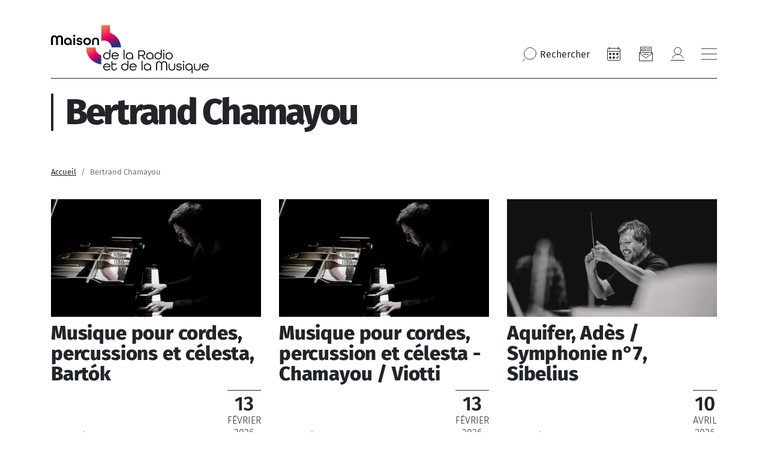

--- FILE ---
content_type: text/html; charset=UTF-8
request_url: https://www.maisondelaradioetdelamusique.fr/soliste/bertrand-chamayou
body_size: 11638
content:
<!DOCTYPE html>
<html lang="fr" dir="ltr" prefix="content: http://purl.org/rss/1.0/modules/content/  dc: http://purl.org/dc/terms/  foaf: http://xmlns.com/foaf/0.1/  og: http://ogp.me/ns#  rdfs: http://www.w3.org/2000/01/rdf-schema#  schema: http://schema.org/  sioc: http://rdfs.org/sioc/ns#  sioct: http://rdfs.org/sioc/types#  skos: http://www.w3.org/2004/02/skos/core#  xsd: http://www.w3.org/2001/XMLSchema# " class="path-taxonomy">
  <head >
    <meta charset="utf-8" />
<meta name="description" content="Retrouvez tous les événements de Bertrand Chamayou" />
<link rel="canonical" href="https://www.maisondelaradioetdelamusique.fr/soliste/bertrand-chamayou" />
<meta property="og:title" content="Bertrand Chamayou | Maison de la radio et de la Musique" />
<meta property="og:image" content="https://www.maisondelaradioetdelamusique.fr/themes/mdlrm/img/MDLRM.jpg" />
<meta name="Generator" content="Drupal 10 (https://www.drupal.org)" />
<meta name="MobileOptimized" content="width" />
<meta name="HandheldFriendly" content="true" />
<meta name="viewport" content="width=device-width, initial-scale=1, shrink-to-fit=no" />
<meta http-equiv="x-ua-compatible" content="ie=edge" />
<link rel="icon" href="/themes/mdlrm/favicon.ico" type="image/vnd.microsoft.icon" />

    <title>Bertrand Chamayou | Maison de la radio et de la Musique</title>
    <link rel="preconnect" href="//sdk.privacy-center.org"/>
    <link rel="dns-prefetch" href="//sdk.privacy-center.org"/>
    <link rel='preconnect' href='//www.googletagmanager.com' crossorigin />
    <link rel="dns-prefetch" href="//www.googletagmanager.com"/>
    <link rel='preconnect' href='//www.googletagservices.com' crossorigin />
    <link rel="dns-prefetch" href="//www.googletagservices.com"/>
    <link rel="stylesheet" media="all" href="/sites/default/files/css/css_BEcmjWCIpg3ANKx_skJ9JEF0IkCV2BxxirRTvcjR_1w.css?delta=0&amp;language=fr&amp;theme=mdlrm&amp;include=eJyFysENwzAIQNGF7HiVbFABRpFVMBHgRNm-UtV7L__w9MmcG5meNnlmbGiWkQ7nC8F9WK3oDJ18KRb6OyvPVbSLa-uQvA96s__gEEOQGvnImEeJJ5K1IQSXa_Ad7dtNrS_hD86vO1U" />
<link rel="stylesheet" media="all" href="/sites/default/files/css/css_V-Z3EelXV55np5bclUpF8tgosKujFd6iGFMxDU-mpWQ.css?delta=1&amp;language=fr&amp;theme=mdlrm&amp;include=eJyFysENwzAIQNGF7HiVbFABRpFVMBHgRNm-UtV7L__w9MmcG5meNnlmbGiWkQ7nC8F9WK3oDJ18KRb6OyvPVbSLa-uQvA96s__gEEOQGvnImEeJJ5K1IQSXa_Ad7dtNrS_hD86vO1U" />
<link rel="stylesheet" media="print" href="/sites/default/files/css/css_E0K8lVGogQzB4pZcxF2aI6Yumk1R_HLobBEoKjnWr5M.css?delta=2&amp;language=fr&amp;theme=mdlrm&amp;include=eJyFysENwzAIQNGF7HiVbFABRpFVMBHgRNm-UtV7L__w9MmcG5meNnlmbGiWkQ7nC8F9WK3oDJ18KRb6OyvPVbSLa-uQvA96s__gEEOQGvnImEeJJ5K1IQSXa_Ad7dtNrS_hD86vO1U" />

    
    <script>
      // conf du consent status de base
      window.pdl = window.pdl || {};
      window.pdl.requireConsent = true;
      window.pdl.consent = {
        defaultPreset: {
          PA: 'essential'
        }
      };
    </script>
    <script type="text/javascript" src="/themes/mdlrm/vendors/pianoAnalytics/pianoAnalytics.min.js" data-no-instant></script>
    <script type="text/javascript">

      window.didomiOnReady = window.didomiOnReady || [];
      window.didomiOnReady.push(function (Didomi) {

        // Check the consent status for the Piano Analytics vendor
        var defaultstatus = Didomi.getUserStatus().vendors.consent.enabled.includes("c:atinterne-axK2C8EN");
        if (defaultstatus === true) {
          // If the consent status is true, activate the opt-in visitor mode
          pa.consent.setMode("opt-in");
        } else {
          // Else, if the visitor mode is not "opt-out", then activate the essential mode
          if (pa.consent.getMode() == null || pa.consent.getMode() !== "opt-out") {
            pa.consent.setMode("essential");
          }
        }
        pa.setConfigurations(
          {
            'site' : 551187,
            'collectDomain' : 'wzwbvhg.pa-cd.com'
          }
        );
        // Send pageview event and chapters
        if(typeof pa != 'undefined' && typeof pa.sendEvent == 'function' ){
          pa.sendEvent('page.display', {page_chapter1:"MDLR",page_chapter2:"soliste",page_chapter3:"bertrand-chamayou",src_force: true
          });
        }
      });

    </script>

  </head>
  <body class="layout-no-sidebars page-taxonomy-term-1999 page-vocabulary-soloist path-taxonomy">
    <a href="#main-content" class="visually-hidden focusable skip-link">
      Aller au contenu principal
    </a>
    
      <div class="dialog-off-canvas-main-canvas" data-off-canvas-main-canvas>
    <div id="page-wrapper">
  <div id="page">
            <header id="header" class="header header-default header-type-spe" role="banner" aria-label="Entête du site">
                        
                      <div class="header-container">
      <div class="container">
        <div class="row">
          <div class="col-12">
            <div class="primary-menu d-flex align-items-center justify-content-center justify-content-lg-between">
              <div class="logo d-flex align-items-center">
  <a href="/" title="Accueil" rel="home">
    <div class="nav-logo--sticky ecoutille-gradiant nav-logo--ecoutille">
      <img src="/themes/mdlrm/img/ecoutille-gradiant.svg" class="img-fluid" alt="Logo Maison de la Radio" width="53" height="60" />    </div>
  </a>
  
  <div class="d-flex">
          <a href="/" title="Accueil" rel="home">
          <svg class="nav-logo nav-logo--base-logo">
        <use xlink:href="/themes/mdlrm/img/theme-sprite.svg#nav-logo-base"/>
      </svg>
          </a>
        
    <div class="align-items-center nav-logo--small">
      <a href="/" title="Accueil" rel="home" class="mb-3">
        <img loading="lazy" src="/themes/mdlrm/img/nav-logo-menu-open.svg" width="263" height="80" alt=""/>
      </a>
    </div>
  </div>
</div>
              
              <nav class="main-nav align-items-center justify-content-end ml-auto">
  <button type="button" title="Rechercher" class="btn-reset search-btn" data-bs-toggle="modal" data-bs-target="#searchModal">
    <svg class="icon icon--medium">
      <use xlink:href="/themes/mdlrm/img/theme-sprite.svg#nav-icon-loupe"></use>
    </svg>
    <span class="d-none d-md-inline">Rechercher</span>
  </button> 
      <nav role="navigation" aria-label="Navigation icon"  class="block block-menu navigation menu--mdlrm-menu-icon"  data-id="mdlrm-menu-icon" id="menu-mdlrm-menu-icon" >
  
    
            
  

        
              <ul class="clearfix nav navbar-nav d-flex flex-row  align-items-center flex-nowrap">
                    <li class="nav-item">
                                                          <a  class="nav-item nav-link nav-link--agenda" title="Agenda" href="/agenda" target="_self">
            <svg class="icon icon--medium">
              <use xlink:href="/themes/mdlrm/img/theme-sprite.svg#nav-icon-agenda"></use>
            </svg>
          </a>
              </li>
                <li class="nav-item">
                                                          <a  class="nav-item nav-link nav-link--newsletters" title="Newsletter" href="/newsletters" target="_self">
            <svg class="icon icon--medium">
              <use xlink:href="/themes/mdlrm/img/theme-sprite.svg#nav-icon-NL"></use>
            </svg>
          </a>
              </li>
                <li class="nav-item">
                                                          <a  class="nav-item nav-link nav-link--user-login nav-link--se-connecter" title="Mon compte" href="/se-connecter" target="_self">
            <svg class="icon icon--medium">
              <use xlink:href="/themes/mdlrm/img/theme-sprite.svg#nav-icon-compte"></use>
            </svg>
          </a>
              </li>
        </ul>
  

  </nav>
    <button aria-label="Bouton ouverture/fermeture du menu" type="button" class="burger btn-reset">
    <svg role="img" aria-label="ouverture" class="icon icon--medium burger-open">
      <use xlink:href="/themes/mdlrm/img/theme-sprite.svg#icon-close"/>
    </svg>
    <svg role="img" aria-label="fermeture" class="icon icon--medium burger-closed">
      <use xlink:href="/themes/mdlrm/img/theme-sprite.svg#icon-burger"/>
    </svg>
  </button>

</nav>            </div>

                          <div class="header--spacer">
                <div class="border-bottom-full"></div>
              </div>
            
          </div>
        </div>
      </div>
    </div>
  </header>

<div id="menu-general" class="menu-general header-container">
  <div class="container-md">
    <div class="row">
      <div class="col-12">
        <div class="primary-menu d-flex align-items-center justify-content-between">
                    <div class="logo d-flex align-items-center">
            <a href="/" title="Accueil" rel="home" class="d-md-none nav-logo nav-logo--mobile nav-logo--mobile-color nav-logo--ecoutille">
              <img src="/themes/mdlrm/img/ecoutille-gradiant.svg" class="img-fluid" alt="Logo Maison de la Radio" width="53" height="60" />            </a>
            <div class="d-none d-md-flex">
              <a href="/" title="Accueil" rel="home" class="nav-logo nav-logo--base-logo-open">
                <img loading="lazy" src="/themes/mdlrm/img/nav-logo-menu-open.svg" width="263" height="80" alt=""/>
              </a>
            </div>
          </div>
          <nav class="main-nav align-items-center justify-content-end ml-auto">
  <button type="button" title="Rechercher" class="btn-reset search-btn" data-bs-toggle="modal" data-bs-target="#searchModal">
    <svg class="icon icon--medium">
      <use xlink:href="/themes/mdlrm/img/theme-sprite.svg#nav-icon-loupe"></use>
    </svg>
    <span class="d-none d-md-inline">Rechercher</span>
  </button> 
      <nav role="navigation" aria-label="Navigation icon"  class="block block-menu navigation menu--mdlrm-menu-icon"  data-id="mdlrm-menu-icon" id="menu-mdlrm-menu-icon" >
  
    
            
  

        
              <ul class="clearfix nav navbar-nav d-flex flex-row  align-items-center flex-nowrap">
                    <li class="nav-item">
                                                          <a  class="nav-item nav-link nav-link--agenda" title="Agenda" href="/agenda" target="_self">
            <svg class="icon icon--medium">
              <use xlink:href="/themes/mdlrm/img/theme-sprite.svg#nav-icon-agenda"></use>
            </svg>
          </a>
              </li>
                <li class="nav-item">
                                                          <a  class="nav-item nav-link nav-link--newsletters" title="Newsletter" href="/newsletters" target="_self">
            <svg class="icon icon--medium">
              <use xlink:href="/themes/mdlrm/img/theme-sprite.svg#nav-icon-NL"></use>
            </svg>
          </a>
              </li>
                <li class="nav-item">
                                                          <a  class="nav-item nav-link nav-link--user-login nav-link--se-connecter" title="Mon compte" href="/se-connecter" target="_self">
            <svg class="icon icon--medium">
              <use xlink:href="/themes/mdlrm/img/theme-sprite.svg#nav-icon-compte"></use>
            </svg>
          </a>
              </li>
        </ul>
  

  </nav>
    <button aria-label="Bouton ouverture/fermeture du menu" type="button" class="burger btn-reset">
    <svg role="img" aria-label="ouverture" class="icon icon--medium burger-open">
      <use xlink:href="/themes/mdlrm/img/theme-sprite.svg#icon-close"/>
    </svg>
    <svg role="img" aria-label="fermeture" class="icon icon--medium burger-closed">
      <use xlink:href="/themes/mdlrm/img/theme-sprite.svg#icon-burger"/>
    </svg>
  </button>

</nav>        </div>
        <div class="secondary-menu">
          <div class="container-fluid g-0">
            <div class="row">
              <div class="col-12 d-none d-md-block">
                <div class="border-top mt-40 mb-40"></div>
              </div>
              <div class="col-md-4 col-lg-3 menu_left">
                                  <div class="d-inline-flex flex-column align-items-start">
                                                                  <a href="/agenda" class="Nav-Niv1-small text-decoration-none">
                          Agenda
                        </a>
                                                                                        <button class="btn-reset Nav-Niv1-small" data-toggle-menu data-menuid="concerts">
                          Concerts
                        </button>
                                                                                        <button class="btn-reset Nav-Niv1-small" data-toggle-menu data-menuid="activites-jeune-public">
                          Activités &amp; Jeune public
                        </button>
                                                                                        <button class="btn-reset Nav-Niv1-small" data-toggle-menu data-menuid="evenements-et-emissions-en-publi">
                          Émissions &amp; Événements en public
                        </button>
                                                                                        <button class="btn-reset Nav-Niv1-small" data-toggle-menu data-menuid="scolaires-champ-social-">
                          Scolaires &amp; Champ social 
                        </button>
                                                                                        <button class="btn-reset Nav-Niv1-small" data-toggle-menu data-menuid="infos-pratiques-services">
                          Infos pratiques &amp; Services
                        </button>
                                                                                        <button class="btn-reset Nav-Niv1-small" data-toggle-menu data-menuid="offres-spectateurs">
                          Abonnements &amp; Offres spectateurs
                        </button>
                                                                                        <button class="btn-reset Nav-Niv1-small" data-toggle-menu data-menuid="le-lieu">
                          Le lieu
                        </button>
                                                                                        <a href="https://www.maisondelaradioetdelamusique.fr/mecenat" class="Nav-Niv1-small text-decoration-none">
                          Faire un don
                        </a>
                                                                                        <a href="moins-de-30-ans" class="Nav-Niv1-small text-decoration-none">
                          Moins de 30 ans
                        </a>
                                                            </div>
                
                
              </div>
              <div class="col menu_middle">
                                    <section class="row region region-primary-menu-middle">
    <nav role="navigation" aria-label="Navigation icon"  class="block block-menu navigation menu--concerts"  data-id="concerts" id="menu-concerts" >
  
      <button data-closemenu class="d-md-none btn-reset mb-30 mt-20">
      <img loading="lazy" src="/themes/mdlrm/img/back-gradiant.svg" alt="back" />
    </button>
    
            
  

        
                  <ul class="clearfix nav" data-component-id="bootstrap_barrio:menu">
                    <li class="nav-item">
                <a href="https://www.maisondelaradioetdelamusique.fr/saison-25-26" class="nav-link nav-link-https--wwwmaisondelaradioetdelamusiquefr-saison-25-26">Saison 25/26</a>
              </li>
                <li class="nav-item">
                <a href="/agenda" class="nav-link nav-link--agenda" data-drupal-link-system-path="node/374">Tous les concerts</a>
              </li>
                <li class="nav-item">
                <a href="/genre/symphonique" target="_self" class="nav-link nav-link--genre-symphonique" data-drupal-link-system-path="taxonomy/term/1207">Concerts symphoniques</a>
              </li>
                <li class="nav-item">
                <a href="/genre/opera" class="nav-link nav-link--genre-opera" data-drupal-link-system-path="taxonomy/term/1212">Opéras</a>
              </li>
                <li class="nav-item">
                <a href="/genre/musique-baroque" class="nav-link nav-link--genre-musique-baroque" data-drupal-link-system-path="taxonomy/term/1208">Musique baroque</a>
              </li>
                <li class="nav-item">
                <a href="/genre/musique-chorale" class="nav-link nav-link--genre-musique-chorale" data-drupal-link-system-path="taxonomy/term/1211">Musique chorale</a>
              </li>
                <li class="nav-item">
                <a href="/genre/recital-et-musique-de-chambre" class="nav-link nav-link--genre-recital-et-musique-de-chambre" data-drupal-link-system-path="taxonomy/term/1210">Récitals &amp; musique de chambre</a>
              </li>
                <li class="nav-item">
                <a href="/genre/orgue" class="nav-link nav-link--genre-orgue" data-drupal-link-system-path="taxonomy/term/1214">Orgue</a>
              </li>
                <li class="nav-item">
                <a href="/genre/jazz" class="nav-link nav-link--genre-jazz" data-drupal-link-system-path="taxonomy/term/1761">Jazz</a>
              </li>
                <li class="nav-item menu-item--expanded">
                <a href="/genre/creation-contemporaine" target="_self" class="nav-link nav-link--genre-creation-contemporaine" data-drupal-link-system-path="taxonomy/term/1215">Création contemporaine</a>
                                    <ul class="menu">
                    <li class="nav-item">
                <a href="/concerts-grm" class="nav-link nav-link--concerts-grm" data-drupal-link-system-path="node/1857">Concerts GRM</a>
              </li>
        </ul>
  
              </li>
                <li class="nav-item">
                <a href="/genre/concert-jeune-public" class="nav-link nav-link--genre-concert-jeune-public" data-drupal-link-system-path="taxonomy/term/2584">Concerts Jeune Public</a>
              </li>
                <li class="nav-item">
                <a href="/tournees" class="nav-link nav-link--tournees" data-drupal-link-system-path="node/1570">Tournées</a>
              </li>
                <li class="nav-item">
                <a href="/festivals" class="nav-link nav-link--festivals" data-drupal-link-system-path="node/1417">Festivals</a>
              </li>
                <li class="nav-item">
                <a href="/artistes-en-residence" class="nav-link nav-link--artistes-en-residence" data-drupal-link-system-path="node/639">Artistes en résidence</a>
              </li>
                <li class="nav-item">
                <a href="/avant-concerts-et-avant-concerts-musicaux" class="nav-link nav-link--avant-concerts-et-avant-concerts-musicaux" data-drupal-link-system-path="node/5364">Avant-concerts et avant-concerts musicaux</a>
              </li>
        </ul>
  



  </nav><nav role="navigation" aria-label="Navigation icon"  class="block block-menu navigation menu--activites-jeune-public"  data-id="activites-jeune-public" id="menu-activites-jeune-public" >
  
      <button data-closemenu class="d-md-none btn-reset mb-30 mt-20">
      <img loading="lazy" src="/themes/mdlrm/img/back-gradiant.svg" alt="back" />
    </button>
    
            
  

        
                  <ul class="clearfix nav" data-component-id="bootstrap_barrio:menu">
                    <li class="nav-item">
                <a href="/genre/jeune-public" class="nav-link nav-link--genre-jeune-public">Concerts &amp; Spectacles</a>
              </li>
                <li class="nav-item">
                <a href="/genre/atelier-musical" class="nav-link nav-link--genre-atelier-musical" data-drupal-link-system-path="taxonomy/term/1258">Ateliers musicaux</a>
              </li>
                <li class="nav-item">
                <a href="/genre/atelier-radio" class="nav-link nav-link--genre-atelier-radio" data-drupal-link-system-path="taxonomy/term/2536">Ateliers radio</a>
              </li>
                <li class="nav-item">
                <a href="/genre/visite-guidee" class="nav-link nav-link--genre-visite-guidee" data-drupal-link-system-path="taxonomy/term/2537">Visites guidées</a>
              </li>
        </ul>
  



  </nav><nav role="navigation" aria-label="Navigation icon"  class="block block-menu navigation menu--evenements-et-emissions-en-publi"  data-id="evenements-et-emissions-en-publi" id="menu-evenements-et-emissions-en-publi" >
  
      <button data-closemenu class="d-md-none btn-reset mb-30 mt-20">
      <img loading="lazy" src="/themes/mdlrm/img/back-gradiant.svg" alt="back" />
    </button>
    
            
  

        
                  <ul class="clearfix nav" data-component-id="bootstrap_barrio:menu">
                    <li class="nav-item menu-item--expanded">
                <a href="/type/emission-en-public" class="nav-link nav-link--type-emission-en-public" data-drupal-link-system-path="taxonomy/term/1270">Émissions en public</a>
                                    <ul class="menu">
                    <li class="nav-item">
                <a href="https://www.maisondelaradioetdelamusique.fr/france-inter-poitiers" class="nav-link nav-link-https--wwwmaisondelaradioetdelamusiquefr-france-inter-poitiers">France Inter à Poitiers</a>
              </li>
                <li class="nav-item">
                <a href="/tag/le-masque-et-la-plume" title="Le masque et la plume" class="nav-link nav-link--tag-le-masque-et-la-plume" data-drupal-link-system-path="taxonomy/term/2653">le masque et la plume</a>
              </li>
        </ul>
  
              </li>
                <li class="nav-item">
                <a href="/genre/pop-rock-et-electro" class="nav-link nav-link--genre-pop-rock-et-electro" data-drupal-link-system-path="taxonomy/term/2541">Concerts des antennes</a>
              </li>
                <li class="nav-item">
                <a href="/genre/masterclasse" class="nav-link nav-link--genre-masterclasse" data-drupal-link-system-path="taxonomy/term/1251">Masterclasses</a>
              </li>
                <li class="nav-item">
                <a href="/expositions" class="nav-link nav-link--expositions" data-drupal-link-system-path="node/1535">Expositions </a>
              </li>
                <li class="nav-item">
                <a href="https://www.radiofrance.fr/" class="nav-link nav-link-https--wwwradiofrancefr-">L&#039;Appli Radio France</a>
              </li>
        </ul>
  



  </nav><nav role="navigation" aria-label="Navigation icon"  class="block block-menu navigation menu--concerts"  data-id="concerts" id="menu-concerts" >
  
      <button data-closemenu class="d-md-none btn-reset mb-30 mt-20">
      <img loading="lazy" src="/themes/mdlrm/img/back-gradiant.svg" alt="back" />
    </button>
    
            
  

        
                  <ul class="clearfix nav" data-component-id="bootstrap_barrio:menu">
                    <li class="nav-item">
                <a href="https://www.maisondelaradioetdelamusique.fr/saison-25-26" class="nav-link nav-link-https--wwwmaisondelaradioetdelamusiquefr-saison-25-26">Saison 25/26</a>
              </li>
                <li class="nav-item">
                <a href="/agenda" class="nav-link nav-link--agenda" data-drupal-link-system-path="node/374">Tous les concerts</a>
              </li>
                <li class="nav-item">
                <a href="/genre/symphonique" target="_self" class="nav-link nav-link--genre-symphonique" data-drupal-link-system-path="taxonomy/term/1207">Concerts symphoniques</a>
              </li>
                <li class="nav-item">
                <a href="/genre/opera" class="nav-link nav-link--genre-opera" data-drupal-link-system-path="taxonomy/term/1212">Opéras</a>
              </li>
                <li class="nav-item">
                <a href="/genre/musique-baroque" class="nav-link nav-link--genre-musique-baroque" data-drupal-link-system-path="taxonomy/term/1208">Musique baroque</a>
              </li>
                <li class="nav-item">
                <a href="/genre/musique-chorale" class="nav-link nav-link--genre-musique-chorale" data-drupal-link-system-path="taxonomy/term/1211">Musique chorale</a>
              </li>
                <li class="nav-item">
                <a href="/genre/recital-et-musique-de-chambre" class="nav-link nav-link--genre-recital-et-musique-de-chambre" data-drupal-link-system-path="taxonomy/term/1210">Récitals &amp; musique de chambre</a>
              </li>
                <li class="nav-item">
                <a href="/genre/orgue" class="nav-link nav-link--genre-orgue" data-drupal-link-system-path="taxonomy/term/1214">Orgue</a>
              </li>
                <li class="nav-item">
                <a href="/genre/jazz" class="nav-link nav-link--genre-jazz" data-drupal-link-system-path="taxonomy/term/1761">Jazz</a>
              </li>
                <li class="nav-item menu-item--expanded">
                <a href="/genre/creation-contemporaine" target="_self" class="nav-link nav-link--genre-creation-contemporaine" data-drupal-link-system-path="taxonomy/term/1215">Création contemporaine</a>
                                    <ul class="menu">
                    <li class="nav-item">
                <a href="/concerts-grm" class="nav-link nav-link--concerts-grm" data-drupal-link-system-path="node/1857">Concerts GRM</a>
              </li>
        </ul>
  
              </li>
                <li class="nav-item">
                <a href="/genre/concert-jeune-public" class="nav-link nav-link--genre-concert-jeune-public" data-drupal-link-system-path="taxonomy/term/2584">Concerts Jeune Public</a>
              </li>
                <li class="nav-item">
                <a href="/tournees" class="nav-link nav-link--tournees" data-drupal-link-system-path="node/1570">Tournées</a>
              </li>
                <li class="nav-item">
                <a href="/festivals" class="nav-link nav-link--festivals" data-drupal-link-system-path="node/1417">Festivals</a>
              </li>
                <li class="nav-item">
                <a href="/artistes-en-residence" class="nav-link nav-link--artistes-en-residence" data-drupal-link-system-path="node/639">Artistes en résidence</a>
              </li>
                <li class="nav-item">
                <a href="/avant-concerts-et-avant-concerts-musicaux" class="nav-link nav-link--avant-concerts-et-avant-concerts-musicaux" data-drupal-link-system-path="node/5364">Avant-concerts et avant-concerts musicaux</a>
              </li>
        </ul>
  



  </nav><nav role="navigation" aria-label="Navigation icon"  class="block block-menu navigation menu--activites-jeune-public"  data-id="activites-jeune-public" id="menu-activites-jeune-public" >
  
      <button data-closemenu class="d-md-none btn-reset mb-30 mt-20">
      <img loading="lazy" src="/themes/mdlrm/img/back-gradiant.svg" alt="back" />
    </button>
    
            
  

        
                  <ul class="clearfix nav" data-component-id="bootstrap_barrio:menu">
                    <li class="nav-item">
                <a href="/genre/jeune-public" class="nav-link nav-link--genre-jeune-public">Concerts &amp; Spectacles</a>
              </li>
                <li class="nav-item">
                <a href="/genre/atelier-musical" class="nav-link nav-link--genre-atelier-musical" data-drupal-link-system-path="taxonomy/term/1258">Ateliers musicaux</a>
              </li>
                <li class="nav-item">
                <a href="/genre/atelier-radio" class="nav-link nav-link--genre-atelier-radio" data-drupal-link-system-path="taxonomy/term/2536">Ateliers radio</a>
              </li>
                <li class="nav-item">
                <a href="/genre/visite-guidee" class="nav-link nav-link--genre-visite-guidee" data-drupal-link-system-path="taxonomy/term/2537">Visites guidées</a>
              </li>
        </ul>
  



  </nav><nav role="navigation" aria-label="Navigation icon"  class="block block-menu navigation menu--scolaires-champ-social-"  data-id="scolaires-champ-social-" id="menu-scolaires-champ-social-" >
  
      <button data-closemenu class="d-md-none btn-reset mb-30 mt-20">
      <img loading="lazy" src="/themes/mdlrm/img/back-gradiant.svg" alt="back" />
    </button>
    
            
  

        
                  <ul class="clearfix nav" data-component-id="bootstrap_barrio:menu">
                    <li class="nav-item">
                <a href="/agenda-scolaires-et-champ-social" class="nav-link nav-link--agenda-scolaires-et-champ-social" data-drupal-link-system-path="node/1399">Agenda scolaire &amp; champ social </a>
              </li>
                <li class="nav-item">
                <a href="/concerts-ateliers-et-visites-pour-les-scolaires" class="nav-link nav-link--concerts-ateliers-et-visites-pour-les-scolaires" data-drupal-link-system-path="node/1404">Concerts, ateliers et visites pour les scolaires</a>
              </li>
                <li class="nav-item">
                <a href="/concerts-repetitions-ateliers-et-visites-pour-le-champ-social" class="nav-link nav-link--concerts-repetitions-ateliers-et-visites-pour-le-champ-social" data-drupal-link-system-path="node/1858">Concerts, ateliers et visites pour le champ social</a>
              </li>
                <li class="nav-item">
                <a href="/concerts-relax" class="nav-link nav-link--concerts-relax" data-drupal-link-system-path="node/1380">Concerts Relax</a>
              </li>
                <li class="nav-item">
                <a href="https://www.maisondelaradioetdelamusique.fr/spme-2024" class="nav-link nav-link-https--wwwmaisondelaradioetdelamusiquefr-spme-2024">Semaine de la presse et des médias</a>
              </li>
                <li class="nav-item">
                <a href="https://www.maisondelaradioetdelamusique.fr/Offre_a_destination_du_public_scolaire" class="nav-link nav-link-https--wwwmaisondelaradioetdelamusiquefr-offre-a-destination-du-public-scolaire">Brochure scolaire 25/26</a>
              </li>
                <li class="nav-item">
                <a href="https://www.radiofrance.fr/francemusique/les-classiques-de-l-eloquence-en-savoir-plus" class="nav-link nav-link-https--wwwradiofrancefr-francemusique-les-classiques-de-l-eloquence-en-savoir-plus">Fiction : Les Classiques de l&#039;éloquence</a>
              </li>
                <li class="nav-item">
                <a href="https://www.maisondelaradioetdelamusique.fr/vox" class="nav-link nav-link-https--wwwmaisondelaradioetdelamusiquefr-vox">VOX, ma chorale interactive</a>
              </li>
        </ul>
  



  </nav><nav role="navigation" aria-label="Navigation icon"  class="block block-menu navigation menu--evenements-et-emissions-en-publi"  data-id="evenements-et-emissions-en-publi" id="menu-evenements-et-emissions-en-publi" >
  
      <button data-closemenu class="d-md-none btn-reset mb-30 mt-20">
      <img loading="lazy" src="/themes/mdlrm/img/back-gradiant.svg" alt="back" />
    </button>
    
            
  

        
                  <ul class="clearfix nav" data-component-id="bootstrap_barrio:menu">
                    <li class="nav-item menu-item--expanded">
                <a href="/type/emission-en-public" class="nav-link nav-link--type-emission-en-public" data-drupal-link-system-path="taxonomy/term/1270">Émissions en public</a>
                                    <ul class="menu">
                    <li class="nav-item">
                <a href="https://www.maisondelaradioetdelamusique.fr/france-inter-poitiers" class="nav-link nav-link-https--wwwmaisondelaradioetdelamusiquefr-france-inter-poitiers">France Inter à Poitiers</a>
              </li>
                <li class="nav-item">
                <a href="/tag/le-masque-et-la-plume" title="Le masque et la plume" class="nav-link nav-link--tag-le-masque-et-la-plume" data-drupal-link-system-path="taxonomy/term/2653">le masque et la plume</a>
              </li>
        </ul>
  
              </li>
                <li class="nav-item">
                <a href="/genre/pop-rock-et-electro" class="nav-link nav-link--genre-pop-rock-et-electro" data-drupal-link-system-path="taxonomy/term/2541">Concerts des antennes</a>
              </li>
                <li class="nav-item">
                <a href="/genre/masterclasse" class="nav-link nav-link--genre-masterclasse" data-drupal-link-system-path="taxonomy/term/1251">Masterclasses</a>
              </li>
                <li class="nav-item">
                <a href="/expositions" class="nav-link nav-link--expositions" data-drupal-link-system-path="node/1535">Expositions </a>
              </li>
                <li class="nav-item">
                <a href="https://www.radiofrance.fr/" class="nav-link nav-link-https--wwwradiofrancefr-">L&#039;Appli Radio France</a>
              </li>
        </ul>
  



  </nav><nav role="navigation" aria-label="Navigation icon"  class="block block-menu navigation menu--infos-pratiques-services"  data-id="infos-pratiques-services" id="menu-infos-pratiques-services" >
  
      <button data-closemenu class="d-md-none btn-reset mb-30 mt-20">
      <img loading="lazy" src="/themes/mdlrm/img/back-gradiant.svg" alt="back" />
    </button>
    
            
  

        
                  <ul class="clearfix nav" data-component-id="bootstrap_barrio:menu">
                    <li class="nav-item">
                <a href="/acces-et-infos-pratiques" class="nav-link nav-link--acces-et-infos-pratiques" data-drupal-link-system-path="node/600">Accès et infos pratiques</a>
              </li>
                <li class="nav-item">
                <a href="/restaurant-et-bar" class="nav-link nav-link--restaurant-et-bar" data-drupal-link-system-path="node/584">Restaurant et bar</a>
              </li>
                <li class="nav-item">
                <a href="/informations-billetterie" class="nav-link nav-link--informations-billetterie" data-drupal-link-system-path="node/602">Informations billetterie</a>
              </li>
        </ul>
  



  </nav><nav role="navigation" aria-label="Navigation icon"  class="block block-menu navigation menu--offres-spectateurs"  data-id="offres-spectateurs" id="menu-offres-spectateurs" >
  
      <button data-closemenu class="d-md-none btn-reset mb-30 mt-20">
      <img loading="lazy" src="/themes/mdlrm/img/back-gradiant.svg" alt="back" />
    </button>
    
            
  

        
                  <ul class="clearfix nav" data-component-id="bootstrap_barrio:menu">
                    <li class="nav-item">
                <a href="/tarifs-et-plans-des-salles" class="nav-link nav-link--tarifs-et-plans-des-salles" data-drupal-link-system-path="node/603">Tarifs, plans de salles, et conditions de vente</a>
              </li>
                <li class="nav-item">
                <a href="/abonnements-aux-concerts-de-radio-france" class="nav-link nav-link--abonnements-aux-concerts-de-radio-france" data-drupal-link-system-path="node/614">Abonnements &amp; Pass Concert</a>
              </li>
                <li class="nav-item">
                <a href="/moins-de-30-ans" class="nav-link nav-link--moins-de-30-ans" data-drupal-link-system-path="node/608">Moins de 30 ans</a>
              </li>
                <li class="nav-item">
                <a href="/ce-associations-et-groupes" class="nav-link nav-link--ce-associations-et-groupes" data-drupal-link-system-path="node/609">Comités d’entreprises, associations et groupes</a>
              </li>
                <li class="nav-item">
                <a href="/bons-plans" class="nav-link nav-link--bons-plans" data-drupal-link-system-path="node/607">Bons plans </a>
              </li>
                <li class="nav-item">
                <a href="https://www.maisondelaradioetdelamusique.fr/devenez-membre" class="nav-link nav-link-https--wwwmaisondelaradioetdelamusiquefr-devenez-membre">Devenez membre</a>
              </li>
        </ul>
  



  </nav><nav role="navigation" aria-label="Navigation icon"  class="block block-menu navigation menu--le-lieu"  data-id="le-lieu" id="menu-le-lieu" >
  
      <button data-closemenu class="d-md-none btn-reset mb-30 mt-20">
      <img loading="lazy" src="/themes/mdlrm/img/back-gradiant.svg" alt="back" />
    </button>
    
            
  

        
                  <ul class="clearfix nav" data-component-id="bootstrap_barrio:menu">
                    <li class="nav-item">
                <a href="https://50ans.maisondelaradioetdelamusique.fr/" class="nav-link nav-link-https--50ansmaisondelaradioetdelamusiquefr-" title="50 ans d&#039;histoire, un site consacré à l&#039;histoire de Radio France">50 ans d&#039;histoire, un site consacré à l&#039;histoire de Radio France</a>
              </li>
                <li class="nav-item">
                <a href="/lauditorium-de-radio-france" class="nav-link nav-link--lauditorium-de-radio-france" data-drupal-link-system-path="node/1512">Auditorium de Radio France</a>
              </li>
                <li class="nav-item">
                <a href="/studio-104-de-radio-france" class="nav-link nav-link--studio-104-de-radio-france" data-drupal-link-system-path="node/1577">Studio 104</a>
              </li>
                <li class="nav-item">
                <a href="/les-oeuvres-de-la-maison-de-la-radio-et-de-la-musique" title="Les œuvres d&#039;art de de la Maison de la radio et de la musique" class="nav-link nav-link--les-oeuvres-de-la-maison-de-la-radio-et-de-la-musique" data-drupal-link-system-path="node/619">Les œuvres d&#039;art de la Maison de la radio et de la musique</a>
              </li>
        </ul>
  



  </nav>
  </section>

                              </div>
              <div class="col-md-3 menu_right">
                                    <section class="row region region-primary-menu-right">
    <nav role="navigation" aria-label="Navigation icon"  class="block block-menu navigation menu--les-formations-musicales"  data-id="les-formations-musicales" id="menu-les-formations-musicales" >
  
    
      
  

        
                  <ul class="clearfix nav" data-component-id="bootstrap_barrio:menu">
                    <li class="nav-item">
                <a href="/formations/orchestre-national-de-france" class="nav-link nav-link--formations-orchestre-national-de-france" data-drupal-link-system-path="node/384">Orchestre National de France </a>
              </li>
                <li class="nav-item">
                <a href="/formations/orchestre-philharmonique-de-radio-france" class="nav-link nav-link--formations-orchestre-philharmonique-de-radio-france" data-drupal-link-system-path="node/383">Orchestre Philharmonique de Radio France </a>
              </li>
                <li class="nav-item">
                <a href="/formations/choeur-de-radio-france" class="nav-link nav-link--formations-choeur-de-radio-france" data-drupal-link-system-path="node/385">Chœur de Radio France</a>
              </li>
                <li class="nav-item">
                <a href="/formations/maitrise-de-radio-france" class="nav-link nav-link--formations-maitrise-de-radio-france" data-drupal-link-system-path="node/386">Maîtrise de Radio France</a>
              </li>
                <li class="nav-item">
                <a href="/recrutement-des-formations-musicales" class="nav-link nav-link--recrutement-des-formations-musicales" data-drupal-link-system-path="node/587">Recrutement</a>
              </li>
                <li class="nav-item">
                <a href="https://www.maisondelaradioetdelamusique.fr/vox" class="nav-link nav-link-https--wwwmaisondelaradioetdelamusiquefr-vox">VOX, ma chorale interactive</a>
              </li>
        </ul>
  



  </nav><nav role="navigation" aria-label="Navigation icon"  class="block block-menu navigation menu--concerts-en-replay"  data-id="concerts-en-replay" id="menu-concerts-en-replay" >
  
    
      
  

        
                  <ul class="clearfix nav" data-component-id="bootstrap_barrio:menu">
                    <li class="nav-item">
                <a href="https://www.radiofrance.fr/concerts" target="_blank" class="nav-link nav-link-https--wwwradiofrancefr-concerts">Les concerts de France Musique</a>
              </li>
        </ul>
  



  </nav>
  </section>

                              </div>
            </div>
            <div class="row menu_down">

              <div class="menu_down--wrapper">
                                    <section class="row region region-primary-menu-down">
    <nav role="navigation" aria-label="Navigation icon"  class="block block-menu navigation menu--menu-header-horizontal"  data-id="menu-header-horizontal" id="menu-menu-header-horizontal" >
  
    
            
  

        

              <ul class="clearfix nav">
    
                <li class="nav-item">
                                    <a  class="nav-item nav-link nav-link--archives" title="Archives" href="/archives" target="_self">
            Archives
          </a>
                        </li>
                <li class="nav-item">
                                                  <a  class="nav-item nav-link nav-link--newsletter nav-link--newsletters" title="Newsletters" href="/newsletters" target="_self">
              <svg class="icon icon--medium">
                <use xlink:href="/themes/mdlrm/img/theme-sprite.svg#nav-icon-NL"></use>
              </svg>
              <span>Newsletters</span>
            </a>
                        </li>
                <li class="nav-item">
                                    <a  class="nav-item nav-link nav-link--actualites" title="Actualités" href="/actualites" target="_self">
            Actualités
          </a>
                        </li>
        </ul>
  

  </nav>
  </section>

                              </div>

            </div>
          </div>



        </div>
      </div>
    </div>
  </div>
</div>

<div class="modal fade" id="searchModal" tabindex="-1" aria-labelledby="searchModalLabel" aria-hidden="true">
  <div class="modal-dialog modal-search">
    <div class="modal-content">
      <div class="modal-header">
        <label for="search">
          Rechercher
        </label>
        <button type="button" class="btn-reset" data-bs-dismiss="modal" aria-label="Close">
          <svg class="icon icon--medium icon--white burger-open">
            <use xlink:href="/themes/mdlrm/img/theme-sprite.svg#icon-close"/>
          </svg>
        </button>
      </div>
      <div class="modal-body">
        <div class="position-relative" role="search">
          <form class="search-form" id="header-search-form" method="get">
            <div class="position-relative ">
              <div class="input-group">

                <input type="search" class="form-control" id="search" name="q" autocomplete="off" placeholder="Saisir un mot clé" />

                <button class="btn btn-primary" title="Rechercher">
                  <svg class="icon icon--medium m-0">
                    <use xlink:href="/themes/mdlrm/img/theme-sprite.svg#nav-icon-loupe"></use>
                  </svg>
                </button>

              </div>
              <div class="search-feedback position-absolute list-group w-100" style="z-index: 1100;top: 100%;"></div>
            </div>
          </form>
          <div class="search-feedback position-absolute list-group" style="z-index: 1100"></div>
          <span class="loader d-none"></span>
        </div>
      </div>
    </div>
  </div>
</div>
    
            <div id="main-wrapper" class="layout-main-wrapper clearfix">

              <div id="main" class="container">
          <div class="row row-offcanvas row-offcanvas-left clearfix">
              <main class="main-content col" id="content" role="main">
                <section class="section">
                  <a id="main-content" tabindex="-1"></a>
                                      <div data-drupal-messages-fallback class="hidden"></div>
<div id="block-mdlrm-content" class="block block-system block-system-main-block">
  
    
      <div class="content">
      <div about="/soliste/bertrand-chamayou" id="taxonomy-term-1999" class="taxonomy-term vocabulary-soloist">
  
    
  <div class="content">
          <div class="mt-3 mb-60">
          <div class="border-left-4 pl-20">
    
          <h1 class="Bolder-Large-XXL">
        Bertrand Chamayou
      </h1>
    
    
    
      </div>
      </div>
    
    <div class="block block-system block-system-breadcrumb-block ariane x-small align-items-center mt-10 mb-10">
  
  
      <div class="content">
      
  <nav role="navigation" aria-label="breadcrumb" style="">
  <ol class="breadcrumb">
            <li class="breadcrumb-item">
        <a href="/">Accueil</a>
      </li>
                <li class="breadcrumb-item active">
        Bertrand Chamayou
      </li>
        </ol>
</nav>


    </div>
  </div>

    
  </div>
</div>

    </div>
  </div>
<div class="views-element-container block block-views block-views-blockmdlrm-event-term-block-soloist" id="block-views-block-mdlrm-event-term-block-soloist">
  
      <div class="row d-flex justify-content-between align-items-end mb-20">

    <div class="col-12 col-md-auto">
          </div>
  
                    
  </div>    
      <div class="content">
      <div>
  
  
  
  




<div class="view view-mdlrm-event-term view-id-mdlrm_event_term view-display-id-block_soloist js-view-dom-id-cb90a940819080dd6f0ca426bbd9c657551e2023a3ee930efe758085d0dc6feb mb-60">
	
		
	        
        
  
  
    
      <div class="view-content row">
        <div class="col-12 col-md-6 col-lg-4 mb-60">
          <div class="position-relative observable-event h-100" data-date="2026-02-13" >
  <div class="card card--agenda h-100">
    <div class="card-img animated-transform-450">
                          <img loading="lazy" src="/sites/default/files/styles/md_16_9/public/2025-03/Bertrand-Chamayou-by-Marco-Borggreve-039.jpg.webp?itok=n3iGwLH-" width="408" height="229" alt="Bertrand Chamayou - Photo : Marco Borggreve" typeof="foaf:Image" class="img-fluid image-style-md-16-9"  loading="auto"  />



                  </div>
    <div class="card-content animated-transform-450">

                      
                                      <h2 class="Bolder-XXL mb-5">
              Musique pour cordes, percussions et célesta, Bartók
            </h2>
                  

                  <div class="Serif-small c-MRM-grey003 no-underline-a c-inerit-a mb-5 limit limit-3-lines field_soloist">
                          
                                  </div>
        
              
      


      <div class="body-wrapper position-relative">
        <div class="body d-flex flex-column animated-opacity-450">
                                    Une soirée sous le signe de la Hongrie : deux pièces de Béla Bartók ouvrent et referment le programme, la moderniste Musique pour cordes, percussion…
                              </div>
      </div>

    </div>
    <div class="card-footer ">
              <div class="row h-100 align-items-center bg-white">
          <div class="col h-100">
            <div class="card-footer-info h-100 d-flex align-items-center justify-content-between c-inerit-a no-underline-a">

              <div class="h-100 d-flex flex-column justify-content-end mb-10">

                                  <div class="Small location">
                    Maison de la Radio et de la Musique - Auditorium
                  </div>
                

                                <div class="Small">
                                      Vendredi
                  
                                      10h30
                  
                </div>
                
              </div>
            </div>
          </div>
          <div class="col-auto">
            <div class="border-top mb-10"></div>
            <div class="d-flex align-items-center mb-10">

              <div class="date text-uppercase text-center">
                                <div class="Event-Day mb-5">
                  13
                </div>
                
                                <div class="Event-Month">
                  février
                </div>
                
                                <div class="Event-Year">
                  2026
                </div>
                
              </div>
            </div>
          </div>
        </div>

        <div class="more-info animated-transform-450">
                                    <div class="c-inerit-a no-underline-a">
              _Orchestre National de France
              </div>
                       
                               
        </div>      
      
          </div>


          <a href="/evenement/musique-pour-cordes-percussions-et-celesta-bartok?s=1111461" title="voir">voir</a>
    
  </div>
</div>      </div>
  <div class="col-12 col-md-6 col-lg-4 mb-60">
          <div class="position-relative observable-event h-100" data-date="2026-02-13" >
  <div class="card card--agenda h-100">
    <div class="card-img animated-transform-450">
                          <img loading="lazy" src="/sites/default/files/styles/md_16_9/public/2025-03/Bertrand-Chamayou-by-Marco-Borggreve-039.jpg.webp?itok=n3iGwLH-" width="408" height="229" alt="Bertrand Chamayou - Photo : Marco Borggreve" typeof="foaf:Image" class="img-fluid image-style-md-16-9"  loading="auto"  />



                  </div>
    <div class="card-content animated-transform-450">

                      
                                      <h2 class="Bolder-XXL mb-5">
              Musique pour cordes, percussion et célesta - Chamayou / Viotti
            </h2>
                  

                  <div class="Serif-small c-MRM-grey003 no-underline-a c-inerit-a mb-5 limit limit-3-lines field_soloist">
                          
                                  </div>
        
              
      


      <div class="body-wrapper position-relative">
        <div class="body d-flex flex-column animated-opacity-450">
                                    Une soirée sous le signe de la Hongrie : deux pièces de Béla Bartók ouvrent et referment le programme, la moderniste Musique pour cordes, percussion…
                              </div>
      </div>

    </div>
    <div class="card-footer ">
              <div class="row h-100 align-items-center bg-white">
          <div class="col h-100">
            <div class="card-footer-info h-100 d-flex align-items-center justify-content-between c-inerit-a no-underline-a">

              <div class="h-100 d-flex flex-column justify-content-end mb-10">

                                  <div class="Small location">
                    Maison de la Radio et de la Musique - Auditorium
                  </div>
                

                                <div class="Small">
                                      Vendredi
                  
                                      20h00
                  
                </div>
                
              </div>
            </div>
          </div>
          <div class="col-auto">
            <div class="border-top mb-10"></div>
            <div class="d-flex align-items-center mb-10">

              <div class="date text-uppercase text-center">
                                <div class="Event-Day mb-5">
                  13
                </div>
                
                                <div class="Event-Month">
                  février
                </div>
                
                                <div class="Event-Year">
                  2026
                </div>
                
              </div>
            </div>
          </div>
        </div>

        <div class="more-info animated-transform-450">
                                    <div class="c-inerit-a no-underline-a">
              _Orchestre National de France
              </div>
                       
                       
                              _ De 12 € à 69 € 
                                               
        </div>      
      
          </div>


          <a href="/evenement/musique-pour-cordes-percussion-et-celesta-chamayou-viotti?s=1082312" title="voir">voir</a>
    
  </div>
</div>      </div>
  <div class="col-12 col-md-6 col-lg-4 mb-60">
          <div class="position-relative observable-event h-100" data-date="2026-04-10" >
  <div class="card card--agenda h-100">
    <div class="card-img animated-transform-450">
                          <img loading="lazy" src="/sites/default/files/styles/md_16_9/public/2025-03/Thomas-Ades-Conducting021---copyright-Marco-Borggreve.jpg.webp?itok=oFVqgDL2" width="408" height="229" alt="Thomas Adès © Marco Borggreve " typeof="foaf:Image" class="img-fluid image-style-md-16-9"  loading="auto"  />



                  </div>
    <div class="card-content animated-transform-450">

                      
                                      <h2 class="Bolder-XXL mb-5">
              Aquifer, Adès / Symphonie n°7, Sibelius 
            </h2>
                  

                  <div class="Serif-small c-MRM-grey003 no-underline-a c-inerit-a mb-5 limit limit-3-lines field_soloist">
                          
                                  </div>
        
              
      


      <div class="body-wrapper position-relative">
        <div class="body d-flex flex-column animated-opacity-450">
                                    Face au voyage intérieur de la Septième Symphonie, face aux foudres des dieux nordiques qui donnent à Tapiola sa palette minérale, expression du…
                              </div>
      </div>

    </div>
    <div class="card-footer ">
              <div class="row h-100 align-items-center bg-white">
          <div class="col h-100">
            <div class="card-footer-info h-100 d-flex align-items-center justify-content-between c-inerit-a no-underline-a">

              <div class="h-100 d-flex flex-column justify-content-end mb-10">

                                  <div class="Small location">
                    Maison de la Radio et de la Musique - Auditorium
                  </div>
                

                                <div class="Small">
                                      Vendredi
                  
                                      10h30
                  
                </div>
                
              </div>
            </div>
          </div>
          <div class="col-auto">
            <div class="border-top mb-10"></div>
            <div class="d-flex align-items-center mb-10">

              <div class="date text-uppercase text-center">
                                <div class="Event-Day mb-5">
                  10
                </div>
                
                                <div class="Event-Month">
                  avril
                </div>
                
                                <div class="Event-Year">
                  2026
                </div>
                
              </div>
            </div>
          </div>
        </div>

        <div class="more-info animated-transform-450">
                                    <div class="c-inerit-a no-underline-a">
              _Orchestre Philharmonique de Radio France
              </div>
                       
                               
        </div>      
      
          </div>


          <a href="/evenement/aquifer-ades-symphonie-ndeg7-sibelius?s=1111508" title="voir">voir</a>
    
  </div>
</div>      </div>
  <div class="col-12 col-md-6 col-lg-4 mb-60">
          <div class="position-relative observable-event h-100" data-date="2026-04-10" >
  <div class="card card--agenda h-100">
    <div class="card-img animated-transform-450">
                          <img loading="lazy" src="/sites/default/files/styles/md_16_9/public/2025-03/Thomas-Ades-Conducting021---copyright-Marco-Borggreve.jpg.webp?itok=oFVqgDL2" width="408" height="229" alt="Thomas Adès © Marco Borggreve " typeof="foaf:Image" class="img-fluid image-style-md-16-9"  loading="auto"  />



                  </div>
    <div class="card-content animated-transform-450">

                      
                                      <h2 class="Bolder-XXL mb-5">
              Sibelius, Symphonie n°7 / Thomas Adès
            </h2>
                  

                  <div class="Serif-small c-MRM-grey003 no-underline-a c-inerit-a mb-5 limit limit-3-lines field_soloist">
                          
                                  </div>
        
              
      


      <div class="body-wrapper position-relative">
        <div class="body d-flex flex-column animated-opacity-450">
                                    Face au voyage intérieur de la Septième Symphonie, face aux foudres des dieux nordiques qui donnent à Tapiola sa palette minérale, expression du…
                              </div>
      </div>

    </div>
    <div class="card-footer ">
              <div class="row h-100 align-items-center bg-white">
          <div class="col h-100">
            <div class="card-footer-info h-100 d-flex align-items-center justify-content-between c-inerit-a no-underline-a">

              <div class="h-100 d-flex flex-column justify-content-end mb-10">

                                  <div class="Small location">
                    Maison de la Radio et de la Musique - Auditorium
                  </div>
                

                                <div class="Small">
                                      Vendredi
                  
                                      20h00
                  
                </div>
                
              </div>
            </div>
          </div>
          <div class="col-auto">
            <div class="border-top mb-10"></div>
            <div class="d-flex align-items-center mb-10">

              <div class="date text-uppercase text-center">
                                <div class="Event-Day mb-5">
                  10
                </div>
                
                                <div class="Event-Month">
                  avril
                </div>
                
                                <div class="Event-Year">
                  2026
                </div>
                
              </div>
            </div>
          </div>
        </div>

        <div class="more-info animated-transform-450">
                                    <div class="c-inerit-a no-underline-a">
              _Orchestre Philharmonique de Radio France
              </div>
                       
                       
                              _ De 12 € à 69 € 
                                               
        </div>      
      
          </div>


          <a href="/evenement/sibelius-symphonie-ndeg7-thomas-ades?s=1084662" title="voir">voir</a>
    
  </div>
</div>      </div>

    </div>
    <script id="mdlrm_event_row_ajax" type="x-template">
  <div class="position-relative observable-event mb-30">

    <div class="hero-header--agenda text-white">
      <div class="bg-wrapper field_media_image" style="--opacity:;">
      </div>

      <div class="position-absolute inset-0">
        <div class="container h-100 content-container" >
          <div class="row w-100">
            <div class="col-lg-6">

                <div class="SurTitre mb-5 field_event_type">
                </div>

                <div class="Bolder-Large-XL mb-5 field_title">
                </div>

                <div class="Bolder-XL mb-5 field_subtitle">
                </div>

                <div class="Serif-small c-white-05 no-underline-a c-inerit-a mb-5 limit limit-1-lines field_soloist">
                </div>

                <div class="Serif-small c-inerit-a no-underline-a field_event_formation">
                </div>

                <div class="Serif-small c-white-05 mb-5 field_conductor">
                </div>

              <div class="row align-items-start mt-25 mb-20">
                <div class="col-auto">
                  <div class="border-top-4 mb-10"></div>
                  <div class="d-flex align-items-center">

                    <div class="date text-uppercase text-center">
                      <div class="Event-Day mb-5 field_date">
                      </div>

                      <div class="Event-Month field_date_2">
                      </div>

                      <div class="Event-Year"></div>
                    </div>
                  </div>
                </div>
                <div class="col">
                  <div class="styled-border-invert mb-10"></div>
                  <div class="d-flex align-items-center gap-1 justify-content-between c-inerit-a no-underline-a">

                    <div class="d-flex flex-column">

                      <div class="Small field_date_1">
                      </div>

                      <div class="Small field_event_location">
                      </div>
                    </div>
                    <div class="field_event_location_1">
                    </div>
                  </div>

                </div>
              </div>

                <div class="d-flex">
                  <div class="btn btn-secondary field_view_node">
                  </div>
                </div>

            </div>
            <div class="d-none d-lg-flex col-2"></div>

            <div class="d-none d-lg-flex col-4 align-self-center">
              <div class="P-small field_body">
              </div>

            </div>
          </div>
        </div>
      </div>
    </div>
  </div>
</script>
    <script id="mdlrm_event_grid_ajax" type="x-template">
	<div class="position-relative observable-event h-100">
		<div class="card card--agenda h-100">
			<div class="card-img animated-transform-450 field_media_image"></div>
			<div class="card-content animated-transform-450">
				<div class="SurTitre mb-1 field_event_type"></div>
				<div class="Bolder-XXL mb-5 field_title"></div>
				<div class="Serif-small c-MRM-grey003 no-underline-a c-inerit-a mb-5 limit limit-3-lines field_soloist"></div>
				<div class="Serif-small c-MRM-grey003 no-underline-a c-inerit-a mb-5 field_conductor"></div>
				<div class="body-wrapper position-relative">
					<div class="body d-flex flex-column animated-opacity-450 field_body"></div>
				</div>
			</div>
			<div class="card-footer ">
				<div class="row h-100 align-items-center bg-white">
					<div class="col h-100">
						<div class="card-footer-info h-100 d-flex align-items-center justify-content-between c-inerit-a no-underline-a">

							<div class="h-100 d-flex flex-column justify-content-end mb-10">
								<div class="Small location field_event_location"></div>
								<div class="Small field_date_1"></div>
							</div>
						</div>
					</div>
					<div class="col-auto">
						<div class="border-top mb-10"></div>
						<div class="d-flex align-items-center mb-10">

							<div class="date text-uppercase text-center">
								<div class="Event-Day mb-5 field_date"></div>
								<div class="Event-Month field_date_2"></div>
								<div class="Event-Year">
								
								</div>
							</div>
						</div>
					</div>
				</div>
			</div>

			<div class="more-info animated-transform-450">
				<div class="c-inerit-a no-underline-a field_event_formation"></div>
			</div>

			<div class="field_view_node"></div>

		</div>
	</div>
</script>
  

      
          </div>
</div>

    </div>
  </div>


                </section>
                              </main>
                                  </div>
        </div>
          </div>

    
        <footer class="site-footer">
              <div class="container">
                      <div class="site-footer__top clearfix">
                              <section class="row region region-footer-first">
    <nav role="navigation" aria-label="Navigation icon"  class="block block-menu navigation menu--footer-top"  data-id="footer-top" id="menu-footer-top" >
  
    
            
  

        

 


       
      
        
          






                    
                <a href="/agenda" class="nav-link nav-link--agenda" data-drupal-link-system-path="node/374">Agenda</a>
                        
                <a href="/brochure" class="nav-link nav-link--brochure" data-drupal-link-system-path="node/1861">Brochure des concerts de Radio France</a>
                        
                <a href="/lettres-des-concerts-de-radio-france" class="nav-link nav-link--lettres-des-concerts-de-radio-france" data-drupal-link-system-path="node/2029">Lettres des concerts de Radio France</a>
                        
                <a href="/bons-plans" class="nav-link nav-link--bons-plans" data-drupal-link-system-path="node/607">Bons plans</a>
                        
                <a href="/tarifs-et-plans-des-salles" class="nav-link nav-link--tarifs-et-plans-des-salles" data-drupal-link-system-path="node/603">Tarifs et plans de salle</a>
                        
                <a href="/lauditorium-de-radio-france" class="nav-link nav-link--lauditorium-de-radio-france" data-drupal-link-system-path="node/1512">L&#039;Auditorium de Radio France</a>
                        
                <a href="/genre/concert-jeune-public" class="nav-link nav-link--genre-concert-jeune-public" data-drupal-link-system-path="taxonomy/term/2584">Concerts Jeune Public</a>
                        
                <a href="/agenda-ateliers-visites" class="nav-link nav-link--agenda-ateliers-visites" data-drupal-link-system-path="node/1398">Ateliers &amp; Visites Jeune Public</a>
                        
                <a href="/concerts-repetitions-ateliers-et-visites-pour-le-champ-social" class="nav-link nav-link--concerts-repetitions-ateliers-et-visites-pour-le-champ-social" data-drupal-link-system-path="node/1858">Champ social</a>
                        
                <a href="https://www.radiofrance.com/professionnels" class="nav-link nav-link-https--wwwradiofrancecom-professionnels">Professionnels</a>
                        
                <a href="/ce-associations-et-groupes" class="nav-link nav-link--ce-associations-et-groupes" data-drupal-link-system-path="node/609">Comités d&#039;entreprises, associations et groupe</a>
                        
                <a href="/actualites" class="nav-link nav-link--actualites" data-drupal-link-system-path="node/388">Actualités</a>
                        
                <a href="/newsletters" class="nav-link nav-link--newsletters" data-drupal-link-system-path="newsletters">Newsletter</a>
                        
                <a href="https://www.maisondelaradioetdelamusique.fr/archives" class="nav-link nav-link-https--wwwmaisondelaradioetdelamusiquefr-archives">Archives</a>
                        
                <a href="/mecenat" class="nav-link nav-link--mecenat" data-drupal-link-system-path="node/1393">Faire un don</a>
                        
                <a href="https://www.maisondelaradioetdelamusique.fr/partenaires" class="nav-link nav-link-https--wwwmaisondelaradioetdelamusiquefr-partenaires">Partenaires</a>
                        
                <a href="/plan-de-site" class="nav-link nav-link--plan-de-site" data-drupal-link-system-path="sitemap">Plan de site</a>
                
  
<div>

    <a href="https://twitter.com/Maisondelaradio" rel="noopener" title="Lien vers notre compte Twitter" target="_blank" class="no-underline" >
    <svg class="icon icon--medium">
      <use xlink:href="/themes/mdlrm/img/theme-sprite.svg#icon-social-twitter"></use>
    </svg>
  </a>
    

    <a href="https://fr-fr.facebook.com/radiofrance/" rel="noopener" title="Lien vers notre compte Facebook" target="_blank" class="no-underline">
    <svg class="icon icon--medium">
      <use xlink:href="/themes/mdlrm/img/theme-sprite.svg#icon-social-facebook"></use>
    </svg>
  </a>
    
    <a href="https://www.instagram.com/maisondelaradioetdelamusique/" rel="noopener" title="Lien vers notre compte Instagram"  target="_blank" class="no-underline">
    <svg class="icon icon--medium">
      <use xlink:href="/themes/mdlrm/img/theme-sprite.svg#icon-social-instagram"></use>
    </svg>
  </a>
  
</div>


  </nav>
  </section>

                          </div>
                                <div class="site-footer__bottom">
                              <section id="block-logosformationfooter" class="block block-mdlrm-settings block-mdlrm-settings-logos-formation-footer">
      <div class="border-bottom">
      <div class="row mt-25 mb-25 ">
                              <div class="col-auto mb-25 mb-md-auto mx-auto">
              <a href="/formations/orchestre-national-de-france" title="Orchestre National de France" >
                <img src="/sites/default/files/2023-06/orchestre-national.svg" alt="Orchestre National de France" loading="lazy" class="img-fluid max-h-80 w-100">
              </a>
            </div>
                      <div class="col-auto mb-25 mb-md-auto mx-auto">
              <a href="/formations/orchestre-philharmonique-de-radio-france" title="Orchestre Philharmonique de Radio France" >
                <img src="/sites/default/files/2025-09/orchestre_philharmonique_3.svg" alt="Orchestre Philharmonique de Radio France" loading="lazy" class="img-fluid max-h-80 w-100">
              </a>
            </div>
                      <div class="col-auto mb-25 mb-md-auto mx-auto">
              <a href="/formations/choeur-de-radio-france" title="Chœur de Radio France" >
                <img src="/sites/default/files/2023-06/le-choeur_0.svg" alt="Chœur de Radio France" loading="lazy" class="img-fluid max-h-80 w-100">
              </a>
            </div>
                      <div class="col-auto mb-25 mb-md-auto mx-auto">
              <a href="/formations/maitrise-de-radio-france" title="Maîtrise de Radio France" >
                <img src="/sites/default/files/2023-06/la-maitrise_0.svg" alt="Maîtrise de Radio France" loading="lazy" class="img-fluid max-h-80 w-100">
              </a>
            </div>
                        </div>
    </div>
  </section>
<nav role="navigation" aria-label="Navigation icon"  class="block block-menu navigation menu--footer-middle"  data-id="footer-middle" id="menu-footer-middle" >
  
    
            
  

        

        
      
              
                <a href="https://www.maisondelaradioetdelamusique.fr/accessibilite" class="nav-link nav-link-https--wwwmaisondelaradioetdelamusiquefr-accessibilite">Accessibilité : partiellement conforme</a>
        
            

    
      
              
                <a href="https://www.radiofrance.com/" target="_blank" class="nav-link nav-link-https--wwwradiofrancecom-">Radiofrance.com</a>
        
            

    
      
              
                <a href="https://mediateur.radiofrance.com/" target="_blank" class="nav-link nav-link-https--mediateurradiofrancecom-">Médiatrice</a>
        
            

    
      
              
                <a href="/conditions-generales-de-vente" class="nav-link nav-link--conditions-generales-de-vente" data-drupal-link-system-path="node/1531">CGV</a>
        
            

    
      
              
                <a href="https://www.radiofrance.com/mentions-legales" class="nav-link nav-link-https--wwwradiofrancecom-mentions-legales">Mentions légales</a>
        
            

    
                <a href="javascript:Didomi.preferences.show()" class="nav-link nav-link-">Gestion des cookies</a>
            

    
      
              
                <a href="/protections-des-donnees" class="nav-link nav-link--protections-des-donnees" data-drupal-link-system-path="node/1533">Protection des données</a>
        
            

    
      
              
                <a href="/credits" class="nav-link nav-link--credits" data-drupal-link-system-path="node/1532">Crédits</a>
        
            

    
      
              
                <a href="https://www.radiofrance.com/comment-nous-ecouter" class="nav-link nav-link-https--wwwradiofrancecom-comment-nous-ecouter">Fréquences radios</a>
        
            

      




  </nav>



                                          
                          </div>
          
        </div>
          </footer>
    <div class="position-relative"></div>

    <script id="banner-template" type="x-template">
      <div class="banner bg-black text-white py-15">
        <div class="container">
          <div class="row">
            <div class="col-12 col-md d-flex align-items-center">
              <div>
                <div class="H3-Article"></div> 
                <div class="P-regular"></div> 
              </div>
            </div>
            <div class="col-12 col-md-auto d-flex align-items-center"> 
              <a class="btn btn-secondary banner--link">
                <span class="text"></span>
                 <span class="icon-wrapper me-2">
  <svg class="icon icon--small" aria-hidden height="18" width="18">
    <use xlink:href="/themes/mdlrm/img/theme-sprite.svg#fleches-liens"></use>
  </svg>
</span>
              </a>  
            </div>
          </div>
        </div>
      </div>
    </script>
  </div>
</div>

  </div>

    
    <script type="application/json" data-drupal-selector="drupal-settings-json">{"path":{"baseUrl":"\/","pathPrefix":"","currentPath":"taxonomy\/term\/1999","currentPathIsAdmin":false,"isFront":false,"currentLanguage":"fr"},"pluralDelimiter":"\u0003","suppressDeprecationErrors":true,"user":{"uid":0,"permissionsHash":"d90579fbf49bf68de5ffe3c90f6783ff6eaf84744c4a30506af2d958d21805d0"}}</script>
<script src="/sites/default/files/js/js_Qs9rMO62KkVx_4LUqGN37RSV9_EWXVfcH_9bHNkR7rg.js?scope=footer&amp;delta=0&amp;language=fr&amp;theme=mdlrm&amp;include=eJw9zDEKwzAMBdALNfgQDZl7g_IdqUZEtoKkDr19oASvb3id1HtB40FYkfyS_WB_9D9XhOxPU8UZfFtTq9Al8qcy2o3mwiORYmMTzRkEIyY5fd4kZF3KF-0kvwCyBzAx"></script>

    <script type="text/javascript" data-no-instant>
      document.cookie = 'didomi_token=; path=/; domain=.maisondelaradioetdelamusique.fr; expires=' + new Date(0).toUTCString();
      document.cookie = 'euconsent-v2=; path=/; domain=.rmaisondelaradioetdelamusique.fr; expires=' + new Date(0).toUTCString();
      if (document.cookie.indexOf('didomi_mdlrm_token') < 0 && typeof window.localStorage == 'object' && window.localStorage.getItem('euconsent-v2'))
        window.localStorage.removeItem('euconsent-v2');


      window.didomiConfig = {
        app: {
          apiKey: "0ad08901-fea3-47ac-9ee9-757368300b5d",
        },
        cookies: {
          local: {
            customDomain: "www.maisondelaradioetdelamusique.fr"
          },
          didomiTokenCookieName: "didomi_mdlrm_token",
        },
        tagManager: {
          provider: "gtm"
        }
      };
      window.gdprAppliesGlobally=true;(function(){function a(e){if(!window.frames[e]){if(document.body&&document.body.firstChild){var t=document.body;var n=document.createElement("iframe");n.style.display="none";n.name=e;n.title=e;t.insertBefore(n,t.firstChild)}
      else{setTimeout(function(){a(e)},5)}}}function e(n,r,o,c,s){function e(e,t,n,a){if(typeof n!=="function"){return}if(!window[r]){window[r]=[]}var i=false;if(s){i=s(e,t,n)}if(!i){window[r].push({command:e,parameter:t,callback:n,version:a})}}e.stub=true;function t(a){if(!window[n]||window[n].stub!==true){return}if(!a.data){return}
        var i=typeof a.data==="string";var e;try{e=i?JSON.parse(a.data):a.data}catch(t){return}if(e[o]){var r=e[o];window[n](r.command,r.parameter,function(e,t){var n={};n[c]={returnValue:e,success:t,callId:r.callId};a.source.postMessage(i?JSON.stringify(n):n,"*")},r.version)}}
        if(typeof window[n]!=="function"){window[n]=e;if(window.addEventListener){window.addEventListener("message",t,false)}else{window.attachEvent("onmessage",t)}}}e("__tcfapi","__tcfapiBuffer","__tcfapiCall","__tcfapiReturn");a("__tcfapiLocator");(function(e,tgt){var t=document.createElement("script");t.id="spcloader";t.type="text/javascript";t.async=true;t.src="https://sdk.privacy-center.org/"+e+"/loader.js?target_type=notice&target="+tgt;t.charset="utf-8";t.setAttribute("data-no-instant", true);var n=document.getElementsByTagName("script")[0];n.parentNode.insertBefore(t,n)})("0ad08901-fea3-47ac-9ee9-757368300b5d","CVJWGDKi")})();

    </script>
    <script type="didomi/javascript" data-vendor="c:googletag-gj7nzr63" data-no-instant>(function(w,d,s,l,i){w[l]=w[l]||[];w[l].push({'gtm.start':new Date().getTime(),event:'gtm.js'});var f=d.getElementsByTagName(s)[0],
    j=d.createElement(s),dl=l!='dataLayer'?'&l='+l:'';j.async=true;j.src=
    'https://www.googletagmanager.com/gtm.js?id='+i+dl;f.parentNode.insertBefore(j,f);
    })(window,document,'script','dataLayer','GTM-5PRDTGBB');</script>
    <script type="didomi/html" data-vendor="c:googletag-gj7nzr63" data-no-instant>
      <noscript data-no-instant></noscript>
    </script>

            <script type="didomi/javascript" data-vendor="c:hotjar" data-no-instant>
    (function(h,o,t,j,a,r){
    h.hj=h.hj||function(){(h.hj.q=h.hj.q||[]).push(arguments)};
    h._hjSettings={hjid:6515485,hjsv:6};
    a=o.getElementsByTagName('head')[0];
    r=o.createElement('script');r.async=1;
    r.src=t+h._hjSettings.hjid+j+h._hjSettings.hjsv;
    a.appendChild(r);
    })(window,document,'https://static.hotjar.com/c/hotjar-','.js?sv=');
    </script>
  </body>
</html>
